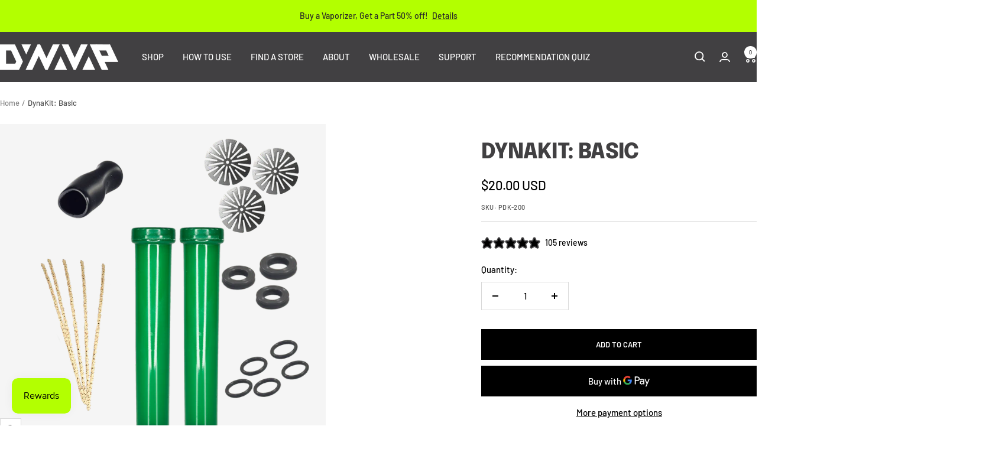

--- FILE ---
content_type: text/html; charset=utf-8
request_url: https://www.dynavap.com/en-ca/cart?section_id=mini-cart
body_size: 949
content:
<div id="shopify-section-mini-cart" class="shopify-section shopify-section--mini-cart">
<div id="shipping-protection-variants" style="display: none;">
    [
    {
    
        "0.01": 42903146299544 ,
        "0.75": 42903146332312 ,
        "1.50": 42903146365080 ,
        "2.25": 42903146397848 ,
        "3.00": 42903146430616 ,
        "3.75": 42903146463384 ,
        "4.50": 42903146528920 ,
        "5.25": 42903146561688 ,
        "6.00": 42903146594456 ,
        "6.75": 42903146627224 ,
        "7.50": 42903146659992 ,
        "8.25": 42903146692760 ,
        "9.00": 42903146725528 ,
        "9.75": 42903146758296 ,
        "10.50": 42903146791064 ,
        "11.25": 42903146823832 ,
        "12.00": 42903146856600 ,
        "12.75": 42903146889368 ,
        "13.50": 42903146922136 ,
        "14.25": 42903146954904 ,
        "15.00": 42903146987672 ,
        "15.75": 42903147020440 ,
        "16.50": 42903147053208 ,
        "17.25": 42903147085976 ,
        "18.00": 42903147118744 ,
        "19.50": 42903147151512 ,
        "20.25": 42903147184280 ,
        "21.00": 42903147217048 ,
        "21.75": 42903147249816 ,
        "22.50": 42903147282584 ,
        "23.25": 42903147315352 ,
        "24.00": 42903147348120 ,
        "24.75": 42903147380888 ,
        "25.50": 42903147413656 ,
        "26.25": 42903147446424 ,
        "27.00": 42903147479192 ,
        "27.75": 42903147511960 ,
        "28.50": 42903147544728 ,
        "29.25": 42903147577496 ,
        "30.00": 42903147610264 ,
        "30.75": 42903147643032 ,
        "31.50": 42903147675800 ,
        "32.25": 42903147708568 ,
        "33.00": 42903147741336 ,
        "33.75": 42903147774104 ,
        "34.50": 42903147806872 ,
        "35.25": 42903147839640 ,
        "36.00": 42903147872408 ,
        "36.75": 42903147905176 ,
        "37.50": 42903147937944 ,
        "38.25": 42903147970712 ,
        "39.00": 42903148003480 ,
        "39.75": 42903148036248 ,
        "40.50": 42903148069016 ,
        "41.25": 42903148101784 ,
        "42.00": 42903148134552 ,
        "42.75": 42903148167320 ,
        "43.50": 42903148200088 ,
        "44.25": 42903148232856 ,
        "45.00": 42903148265624 ,
        "45.75": 42903148298392 ,
        "46.50": 42903148331160 ,
        "47.25": 42903148363928 ,
        "48.00": 42903148396696 ,
        "48.75": 42903148429464 ,
        "49.50": 42903148462232 ,
        "50.25": 42903148495000 ,
        "51.00": 42903148527768 ,
        "51.75": 42903148560536 ,
        "52.50": 42903148593304 ,
        "53.25": 42903148626072 ,
        "54.00": 42903148691608 ,
        "54.75": 42903148724376 ,
        "55.50": 42903148757144 ,
        "56.25": 42903148789912 ,
        "57.00": 42903148822680 ,
        "57.75": 42903148855448 ,
        "58.50": 42903148888216 ,
        "59.25": 42903148920984 ,
        "60.00": 42903148953752 ,
        "60.75": 42903148986520 ,
        "61.50": 42903149019288 ,
        "62.25": 42903149052056 ,
        "63.00": 42903149084824 ,
        "63.75": 42903149117592 ,
        "64.50": 42903149150360 ,
        "65.25": 42903149183128 ,
        "66.00": 42903149215896 ,
        "66.75": 42903149248664 ,
        "67.50": 42903149281432 ,
        "68.25": 42903149314200 ,
        "69.00": 42903149346968 ,
        "69.75": 42903149379736 ,
        "70.50": 42903149412504 ,
        "71.25": 42903149445272 ,
        "72.00": 42903149478040 ,
        "72.75": 42903149510808 ,
        "73.50": 42903149543576 ,
        "74.25": 42903149576344 ,
        "75.00": 42903149609112 
    }]
</div>

<cart-drawer section="mini-cart" id="mini-cart" class="mini-cart drawer drawer--large">
    <span class="drawer__overlay"></span>

    <header class="drawer__header">
        <p class="drawer__title heading h6"><svg focusable="false" width="21" height="20" class="icon icon--header-shopping-cart   " viewBox="0 0 21 20">
        <path d="M0 1H4L5 11H17L19 4H8" fill="none" stroke="currentColor" stroke-width="1.8"></path>
        <circle cx="6" cy="17" r="2" fill="none" stroke="currentColor" stroke-width="1.8"></circle>
        <circle cx="16" cy="17" r="2" fill="none" stroke="currentColor" stroke-width="1.8"></circle>
      </svg>Cart</p>

        <button type="button" class="drawer__close-button tap-area" data-action="close" title="Close"><svg focusable="false" width="14" height="14" class="icon icon--close   " viewBox="0 0 14 14">
        <path d="M13 13L1 1M13 1L1 13" stroke="currentColor" stroke-width="1.8" fill="none"></path>
      </svg></button>
    </header><div class="drawer__content drawer__content--center">
            <p>Your cart is empty</p>

            <div class="button-wrapper">
                <a href="/en-ca/collections" class="button button--primary">Start shopping</a>
            </div>
        </div><openable-element id="mini-cart-note" class="mini-cart__order-note">
            <span class="openable__overlay"></span>
            <label for="cart[note]" class="mini-cart__order-note-title heading heading--xsmall">Add order note</label>
            <textarea maxlength="300" is="cart-note" name="note" id="cart[note]" rows="3" aria-owns="order-note-toggle" class="input__field input__field--textarea" placeholder="How can we help you?"></textarea>
            <button type="button" data-action="close" class="form__submit form__submit--closer button button--secondary">Save</button>
        </openable-element></cart-drawer>

</div>

--- FILE ---
content_type: text/css
request_url: https://tags.srv.stackadapt.com/sa.css
body_size: -11
content:
:root {
    --sa-uid: '0-924765c1-3208-5919-6ead-929bc55c4729';
}

--- FILE ---
content_type: text/javascript; charset=utf-8
request_url: https://www.dynavap.com/en-ca/products/dynakit-basic.js
body_size: 705
content:
{"id":6543809052824,"title":"DynaKit: Basic","handle":"dynakit-basic","description":"\u003cdiv\u003eWhen you want the security of spare parts in that time of need, the DynaKit: Basic is ideal for obtaining all of the replacement parts that are used with most DynaVap devices.\u003c\/div\u003e\n\u003ch5\u003e\u003cbr\u003e\u003c\/h5\u003e\n\u003ch5\u003eDYNAKIT BASIC ITEMS\u003cbr\u003e\n\u003c\/h5\u003e\n\u003cul\u003e\n\u003cli\u003e\u003cspan\u003e\u003cstrong\u003eStainless Steel CCD\u003c\/strong\u003e (3-pack): have extra CCD screens for your device incase you lose one or are ready for a new one.\u003c\/span\u003e\u003c\/li\u003e\n\u003cli\u003e\u003cspan\u003e\u003cstrong\u003eFat Mouthpiece\u003c\/strong\u003e: perfect adaptor to make any DynaVap vaporizer fit 14mm\u003c\/span\u003e\u003c\/li\u003e\n\u003cli\u003e\u003cspan\u003e\u003cstrong\u003eCotton Pipe Cleaners\u003c\/strong\u003e (5-pack): these hard bristled pipe cleaners will help clean your condenser as they fit inside it perfectly.\u003c\/span\u003e\u003c\/li\u003e\n\u003cli\u003e\u003cspan\u003e\u003cstrong\u003eCondenser O-Rings\u003c\/strong\u003e (3-pack): a complete replacement set for any vaporizer that needs them.\u003c\/span\u003e\u003c\/li\u003e\n\u003cli\u003e\u003cspan\u003e\u003cstrong\u003eHigh Temp O-Rings\u003c\/strong\u003e (5-pack): a complete replacement set of high temp o-rings for any DynaVap tip.\u003c\/span\u003e\u003c\/li\u003e\n\u003cli\u003e\n\u003cstrong\u003ePlastic Storage Tubes\u003c\/strong\u003e (2-pack): simple and effective storage for your standard length vaporizers.\u003cspan\u003e (Please Note: \u003c\/span\u003e\u003cspan\u003eTube style or color may change based on availability.)\u003c\/span\u003e\n\u003c\/li\u003e\n\u003c\/ul\u003e","published_at":"2021-08-24T21:21:46-05:00","created_at":"2021-02-26T12:58:27-06:00","vendor":"DynaVap LLC","type":"Kit","tags":["dropship","kit","maintenance","storage"],"price":2000,"price_min":2000,"price_max":2000,"available":true,"price_varies":false,"compare_at_price":null,"compare_at_price_min":0,"compare_at_price_max":0,"compare_at_price_varies":false,"variants":[{"id":39274614292632,"title":"Default Title","option1":"Default Title","option2":null,"option3":null,"sku":"PDK-200","requires_shipping":true,"taxable":true,"featured_image":null,"available":true,"name":"DynaKit: Basic","public_title":null,"options":["Default Title"],"price":2000,"weight":28,"compare_at_price":null,"inventory_management":"shopify","barcode":"850016194282","quantity_rule":{"min":1,"max":null,"increment":1},"quantity_price_breaks":[],"requires_selling_plan":false,"selling_plan_allocations":[]}],"images":["\/\/cdn.shopify.com\/s\/files\/1\/0527\/1892\/8024\/files\/DynaKit_Basic_sans_DynaWax_June_2025_1.png?v=1750896473"],"featured_image":"\/\/cdn.shopify.com\/s\/files\/1\/0527\/1892\/8024\/files\/DynaKit_Basic_sans_DynaWax_June_2025_1.png?v=1750896473","options":[{"name":"Title","position":1,"values":["Default Title"]}],"url":"\/en-ca\/products\/dynakit-basic","media":[{"alt":"DynaKit: Basic - DynaVap","id":41433437274264,"position":1,"preview_image":{"aspect_ratio":1.0,"height":1000,"width":1000,"src":"https:\/\/cdn.shopify.com\/s\/files\/1\/0527\/1892\/8024\/files\/DynaKit_Basic_sans_DynaWax_June_2025_1.png?v=1750896473"},"aspect_ratio":1.0,"height":1000,"media_type":"image","src":"https:\/\/cdn.shopify.com\/s\/files\/1\/0527\/1892\/8024\/files\/DynaKit_Basic_sans_DynaWax_June_2025_1.png?v=1750896473","width":1000}],"requires_selling_plan":false,"selling_plan_groups":[]}

--- FILE ---
content_type: text/javascript; charset=utf-8
request_url: https://www.dynavap.com/en-ca/products/dynakit-basic.js
body_size: 647
content:
{"id":6543809052824,"title":"DynaKit: Basic","handle":"dynakit-basic","description":"\u003cdiv\u003eWhen you want the security of spare parts in that time of need, the DynaKit: Basic is ideal for obtaining all of the replacement parts that are used with most DynaVap devices.\u003c\/div\u003e\n\u003ch5\u003e\u003cbr\u003e\u003c\/h5\u003e\n\u003ch5\u003eDYNAKIT BASIC ITEMS\u003cbr\u003e\n\u003c\/h5\u003e\n\u003cul\u003e\n\u003cli\u003e\u003cspan\u003e\u003cstrong\u003eStainless Steel CCD\u003c\/strong\u003e (3-pack): have extra CCD screens for your device incase you lose one or are ready for a new one.\u003c\/span\u003e\u003c\/li\u003e\n\u003cli\u003e\u003cspan\u003e\u003cstrong\u003eFat Mouthpiece\u003c\/strong\u003e: perfect adaptor to make any DynaVap vaporizer fit 14mm\u003c\/span\u003e\u003c\/li\u003e\n\u003cli\u003e\u003cspan\u003e\u003cstrong\u003eCotton Pipe Cleaners\u003c\/strong\u003e (5-pack): these hard bristled pipe cleaners will help clean your condenser as they fit inside it perfectly.\u003c\/span\u003e\u003c\/li\u003e\n\u003cli\u003e\u003cspan\u003e\u003cstrong\u003eCondenser O-Rings\u003c\/strong\u003e (3-pack): a complete replacement set for any vaporizer that needs them.\u003c\/span\u003e\u003c\/li\u003e\n\u003cli\u003e\u003cspan\u003e\u003cstrong\u003eHigh Temp O-Rings\u003c\/strong\u003e (5-pack): a complete replacement set of high temp o-rings for any DynaVap tip.\u003c\/span\u003e\u003c\/li\u003e\n\u003cli\u003e\n\u003cstrong\u003ePlastic Storage Tubes\u003c\/strong\u003e (2-pack): simple and effective storage for your standard length vaporizers.\u003cspan\u003e (Please Note: \u003c\/span\u003e\u003cspan\u003eTube style or color may change based on availability.)\u003c\/span\u003e\n\u003c\/li\u003e\n\u003c\/ul\u003e","published_at":"2021-08-24T21:21:46-05:00","created_at":"2021-02-26T12:58:27-06:00","vendor":"DynaVap LLC","type":"Kit","tags":["dropship","kit","maintenance","storage"],"price":2000,"price_min":2000,"price_max":2000,"available":true,"price_varies":false,"compare_at_price":null,"compare_at_price_min":0,"compare_at_price_max":0,"compare_at_price_varies":false,"variants":[{"id":39274614292632,"title":"Default Title","option1":"Default Title","option2":null,"option3":null,"sku":"PDK-200","requires_shipping":true,"taxable":true,"featured_image":null,"available":true,"name":"DynaKit: Basic","public_title":null,"options":["Default Title"],"price":2000,"weight":28,"compare_at_price":null,"inventory_management":"shopify","barcode":"850016194282","quantity_rule":{"min":1,"max":null,"increment":1},"quantity_price_breaks":[],"requires_selling_plan":false,"selling_plan_allocations":[]}],"images":["\/\/cdn.shopify.com\/s\/files\/1\/0527\/1892\/8024\/files\/DynaKit_Basic_sans_DynaWax_June_2025_1.png?v=1750896473"],"featured_image":"\/\/cdn.shopify.com\/s\/files\/1\/0527\/1892\/8024\/files\/DynaKit_Basic_sans_DynaWax_June_2025_1.png?v=1750896473","options":[{"name":"Title","position":1,"values":["Default Title"]}],"url":"\/en-ca\/products\/dynakit-basic","media":[{"alt":"DynaKit: Basic - DynaVap","id":41433437274264,"position":1,"preview_image":{"aspect_ratio":1.0,"height":1000,"width":1000,"src":"https:\/\/cdn.shopify.com\/s\/files\/1\/0527\/1892\/8024\/files\/DynaKit_Basic_sans_DynaWax_June_2025_1.png?v=1750896473"},"aspect_ratio":1.0,"height":1000,"media_type":"image","src":"https:\/\/cdn.shopify.com\/s\/files\/1\/0527\/1892\/8024\/files\/DynaKit_Basic_sans_DynaWax_June_2025_1.png?v=1750896473","width":1000}],"requires_selling_plan":false,"selling_plan_groups":[]}

--- FILE ---
content_type: text/json
request_url: https://conf.config-security.com/model
body_size: 90
content:
{"title":"recommendation AI model (keras)","structure":"release_id=0x49:5a:73:39:58:33:51:3f:3f:24:4d:2c:60:3e:24:65:7c:30:39:46:43:59:7c:45:6f:4c:30:2b:55;keras;umt00rmpsabngp0lm3ijqc33a8gvg6gs40fbvbdx8bxye36khmbwvogjo640r6w1m1at3qds","weights":"../weights/495a7339.h5","biases":"../biases/495a7339.h5"}